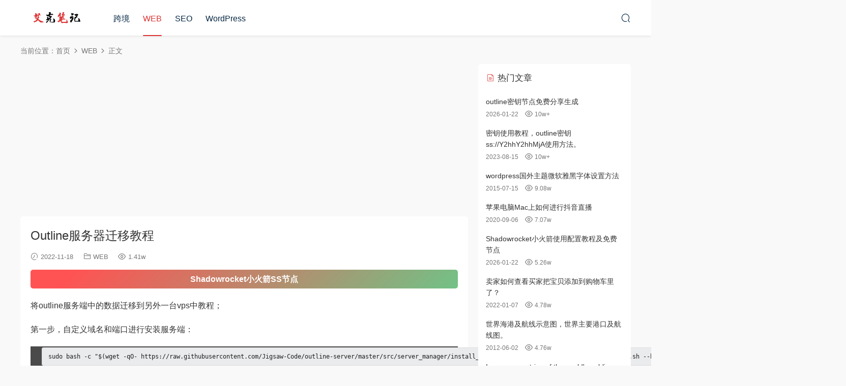

--- FILE ---
content_type: text/html; charset=UTF-8
request_url: https://aikenote.com/web/4792.html
body_size: 8031
content:
<!DOCTYPE HTML>
<html lang="zh-Hans">
<head>
  <meta charset="UTF-8">
  <meta http-equiv="X-UA-Compatible" content="IE=edge,chrome=1">
  <meta name="viewport" content="width=device-width,minimum-scale=1.0,maximum-scale=1.0,user-scalable=no"/>
  <meta name="apple-mobile-web-app-title" content="艾克笔记">
  <meta http-equiv="Cache-Control" content="no-siteapp">
    <title>Outline服务器迁移教程 - 艾克笔记</title>
  <meta name="keywords" content="outline迁移,WEB">
  <meta name="description" content="将outline服务端中的数据迁移到另外一台vps中教程；        第一步，自定义域名和端口进行安装服务端：    sudo bash -c '$(wget -qO- https://raw.githubusercontent.com/Jigsaw-Code/outline-server/master/src/server_manager...">
    <link rel="shortcut icon" href="https://aikenote.com/favicon.ico">
  <meta name='robots' content='max-image-preview:large' />
	<style>img:is([sizes="auto" i], [sizes^="auto," i]) { contain-intrinsic-size: 3000px 1500px }</style>
	<style id='classic-theme-styles-inline-css' type='text/css'>
/*! This file is auto-generated */
.wp-block-button__link{color:#fff;background-color:#32373c;border-radius:9999px;box-shadow:none;text-decoration:none;padding:calc(.667em + 2px) calc(1.333em + 2px);font-size:1.125em}.wp-block-file__button{background:#32373c;color:#fff;text-decoration:none}
</style>
<link rel='stylesheet' id='contact-form-7-css' href='https://aikenote.com/wp-content/plugins/contact-form-7/includes/css/styles.css?ver=6.1' type='text/css' media='all' />
<link rel='stylesheet' id='cf7cf-style-css' href='https://aikenote.com/wp-content/plugins/cf7-conditional-fields/style.css?ver=2.6' type='text/css' media='all' />
<link rel='stylesheet' id='modown-font-css' href='https://aikenote.com/wp-content/themes/modown/static/css/fonts.css?ver=9.5' type='text/css' media='screen' />
<link rel='stylesheet' id='modown-base-css' href='https://aikenote.com/wp-content/themes/modown/static/css/base.css?ver=9.5' type='text/css' media='screen' />
<script type="text/javascript" src="https://aikenote.com/wp-includes/js/jquery/jquery.min.js?ver=3.7.1" id="jquery-core-js"></script>
<script type="text/javascript" src="https://aikenote.com/wp-includes/js/jquery/jquery-migrate.min.js?ver=3.4.1" id="jquery-migrate-js"></script>
  <script async src="https://pagead2.googlesyndication.com/pagead/js/adsbygoogle.js?client=ca-pub-6236910468193910"
     crossorigin="anonymous"></script>  <script>var $ = jQuery;</script>
  <style>
  :root{--theme-color: #dd3333;--theme-color2: #dd3333;--theme-radius: 5px;}    .nav-main > li, .nav-main > li > a, .nav-right a{color:#062743;}
    body.night .nav-main > li, body.night .nav-main > li > a, body.night .nav-right a{color:#999;}
    @media (max-width: 768px){
      .nav-right .nav-button a {color: #062743;}
    }
      body.archive .banner-archive{display: none;}
      .widget-erphpdown .vip, .erphpdown-box .vip, .grids .grid > .vip-tag, .nav-right .nav-vip{display: none;}
      .grids .grid h3 a{height: 40px;-webkit-line-clamp:2;}
    .grids .audio .title{line-height: 25px;}
      .erphpdown-box, .erphpdown, .article-content .erphpdown-content-vip{background: transparent !important;border: 2px dashed var(--theme-color);}
    .erphpdown-box .erphpdown-title{display: inline-block;}
  .logo a img{width:140px;height:auto;max-height:100%}@media (max-width: 1024px){.logo a img{width:60px;height:auto;max-height:100%}}.nav-right .nav-search{padding-right: 0}@media (max-width: 768px){.nav-right .nav-search{padding-right: 6px}}.free-tag, .vip-tag, .grid-meta .price, .list-meta .price, .widget .price, .erphpdown{display: none !important}@media (max-width: 768px){}@media (max-width:480px){}</style></head>
<body class="wp-singular post-template-default single single-post postid-4792 single-format-standard wp-theme-modown gd-list">
<header class="header">
  <div class="container clearfix">

    
        <div class="logo">
      <a href="https://aikenote.com" title="艾克笔记"><img src="https://aikenote.com/images/2023/06/25152706110.png" data-light="https://aikenote.com/images/2023/06/25152706110.png" data-dark="https://aikenote.com/images/2023/06/25152706110.png" alt="艾克笔记" /></a>
    </div>

    <ul class="nav-main">
      <li id="menu-item-4737" class="menu-item menu-item-type-taxonomy menu-item-object-category menu-item-4737"><a href="https://aikenote.com/kuajing">跨境</a></li>
<li id="menu-item-4735" class="menu-item menu-item-type-taxonomy menu-item-object-category current-post-ancestor current-menu-parent current-post-parent menu-item-4735"><a href="https://aikenote.com/web">WEB</a></li>
<li id="menu-item-4734" class="menu-item menu-item-type-taxonomy menu-item-object-category menu-item-4734"><a href="https://aikenote.com/seo">SEO</a></li>
<li id="menu-item-4736" class="menu-item menu-item-type-taxonomy menu-item-object-category menu-item-4736"><a href="https://aikenote.com/wordpress">WordPress</a></li>
    </ul>

    
    <ul class="nav-right">
                                          <li class="nav-search">
        <a href="javascript:;" class="search-loader" title="搜索"><i class="icon icon-search"></i></a>
      </li>
                        <li class="nav-button"><a href="javascript:;" class="nav-loader"><i class="icon icon-menu"></i></a></li>
          </ul>

  </div>
</header>


<div class="search-wrap">
  <div class="container search-wrap-container">
    <form action="https://aikenote.com/" class="search-form" method="get">
            <input autocomplete="off" class="search-input" name="s" placeholder="输入关键字回车" type="text">
      <button class="search-btn" type="submit"><i class="icon icon-search"></i>搜索</button>
      <i class="icon icon-close"></i>
      <input type="hidden" name="cat" class="search-cat-val">
          </form>
  </div>
</div><div class="main">
		<div class="container clearfix">
				<div class="breadcrumbs">当前位置：<span><a href="https://aikenote.com/" itemprop="url"><span itemprop="title">首页</span></a></span> <span class="sep"><i class="dripicons dripicons-chevron-right"></i></span> <span><a href="https://aikenote.com/web" itemprop="url"><span itemprop="title">WEB</span></a></span> <span class="sep"><i class="dripicons dripicons-chevron-right"></i></span> <span class="current">正文</span></div>						<div class="content-wrap">
	    	<div class="content">
	    		<div class="modown-ad" ><script async src="https://pagead2.googlesyndication.com/pagead/js/adsbygoogle.js?client=ca-pub-6236910468193910"
     crossorigin="anonymous"></script>
<!-- auto -->
<ins class="adsbygoogle"
     style="display:block"
     data-ad-client="ca-pub-6236910468193910"
     data-ad-slot="1004976089"
     data-ad-format="auto"
     data-full-width-responsive="true"></ins>
<script>
     (adsbygoogle = window.adsbygoogle || []).push({});
</script></div>	    			    			    			    		<article id="single-content" class="single-content">
		    		<div class="article-header">	<h1 class="article-title">Outline服务器迁移教程</h1>
	<div class="article-meta">
				<span class="item"><i class="icon icon-time"></i> 2022-11-18</span>		<span class="item item-cats"><i class="icon icon-cat"></i> <a href="https://aikenote.com/web">WEB</a></span>		<span class="item"><i class="icon icon-eye"></i> 1.41w</span>							</div>
</div>		    				    		<div class="article-content clearfix">
		    					    			<div class="modown-ad" ><div class="widget_zhuanti_ad">  
<li><a class="wid_href_ad" target="_blank" href="https://outline100.com/" style="background-image: linear-gradient( 135deg, #ff0909 10%, #34a853 100%);">Shadowrocket小火箭SS节点 </a></li> </div>

<style type="text/css">

.widget_zhuanti_ad{
padding:0;background:0 0 
}

.widget_zhuanti_ad ul:after,.widget_zhuanti_ad ul:before{
display:table;content:"";line-height:0 
}

.widget_zhuanti_ad ul{
 padding: 0;
}

.widget_zhuanti_ad ul li{
display:block;padding-top:10px;padding-bottom:5px
}

.widget_zhuanti_ad .wid_href_ad{
display:block;padding:5px 15px;border-radius:3px;background-color:#2196f3;color:#fff;text-align:center;font-weight:700;font-size:1pc;opacity:.7;transition:opacity .3s ease-out,transform .3s ease-out;transform:translate(0) rotate3d(0) scale(1);text-decoration: none;
}
.widget_zhuanti_ad .wid_href_ad:hover{
color:#fff;opacity:1;transition:.3s
}

</style></div>		    					    					    						    						    						    						    			
<p></p>



<p>&#23558;outline&#26381;&#21153;&#31471;&#20013;&#30340;&#25968;&#25454;&#36801;&#31227;&#21040;&#21478;&#22806;&#19968;&#21488;vps&#20013;&#25945;&#31243;&#65307;</p>



<p></p>



<p>&#31532;&#19968;&#27493;&#65292;&#33258;&#23450;&#20041;&#22495;&#21517;&#21644;&#31471;&#21475;&#36827;&#34892;&#23433;&#35013;&#26381;&#21153;&#31471;&#65306;</p>



<pre class="wp-block-code"><code>sudo bash -c "$(wget -qO- https://raw.githubusercontent.com/Jigsaw-Code/outline-server/master/src/server_manager/install_scripts/install_server.sh)" install_server.sh --hostname=&#33258;&#23450;&#20041;&#22495;&#21517; --keys-port=&#33258;&#23450;&#20041;&#31471;&#21475;&#65288;&#29992;&#25143;&#20351;&#29992;&#31471;&#21475;&#65289;</code></pre>



<p></p>



<p>&#23433;&#35013;&#21518;&#65292;&#23558;&#21407;&#26469;&#26381;&#21153;&#22120; /opt/outline/ &#20013;&#30340;outline&#25991;&#20214;&#31227;&#21160;&#33267;&#26032;&#26381;&#21153;&#22120;&#20013;&#12290;</p>



<p></p>



<p>&#20043;&#21518;&#20877;&#37325;&#22797;&#36827;&#34892;&#31532;&#19968;&#27493;&#23433;&#35013;&#65292;&#21363;&#21487;&#24674;&#22797;&#25152;&#26377;&#30340;&#29992;&#25143;&#25968;&#25454;&#12290;</p>



<p></p>



<p></p>



<p></p>

			    						    						    						    					    		
			    					    				    					            </div>
		    			<div class="article-act">
					<a href="javascript:;" class="article-zan" data-id="4792"><i class="icon icon-zan"></i> <span>0</span></a>
		</div>
		            <div class="article-tags"><a href="https://aikenote.com/tag/outline%e8%bf%81%e7%a7%bb" rel="tag">outline迁移</a></div>					<div class="article-shares"><a href="javascript:;" data-url="https://aikenote.com/web/4792.html" class="share-weixin"><i class="icon icon-weixin"></i></a><a data-share="qzone" class="share-qzone" data-url="https://aikenote.com/web/4792.html"><i class="icon icon-qzone"></i></a><a data-share="weibo" class="share-tsina" data-url="https://aikenote.com/web/4792.html"><i class="icon icon-weibo"></i></a><a data-share="qq" class="share-sqq" data-url="https://aikenote.com/web/4792.html"><i class="icon icon-qq"></i></a><a data-share="douban" class="share-douban" data-url="https://aikenote.com/web/4792.html"><i class="icon icon-douban"></i></a></div>	            </article>
	            	            	            <nav class="article-nav">
	                <span class="article-nav-prev">上一篇<br><a href="https://aikenote.com/web/4779.html" rel="prev">未能为SSL/TLS安全通道建立信任关系 问题解决</a></span>
	                <span class="article-nav-next">下一篇<br><a href="https://aikenote.com/kuajing/4812.html" rel="next">浅谈黑五产品在谷歌ads广告的投放策略</a></span>
	            </nav>
	            	            	            <div class="single-related"><h3 class="related-title"><i class="icon icon-related"></i> 猜你喜欢</h3><div class="lists cols-two relateds clearfix"><div class="post grid"  data-id="5089">
    <div class="img">
        <a href="https://aikenote.com/web/5089.html" title="独角数卡相关问题解决方案" target="" rel="bookmark">
        <img src="https://aikenote.com/wp-content/themes/modown/static/img/thumbnail.png" data-src="https://aikenote.com/images/2020/09/1599202056-thumbnail.jpg" class="thumb" alt="独角数卡相关问题解决方案">
                </a>
            </div>
    <div class="con">
        <div class="cat"><a href="https://aikenote.com/web">WEB</a></div>
        
        <h3 itemprop="name headline"><a itemprop="url" rel="bookmark" href="https://aikenote.com/web/5089.html" title="独角数卡相关问题解决方案" target="">独角数卡相关问题解决方案</a></h3>

                <div class="excerpt">
1、修改 .env app_name 导致后台错误空白



加空格也会导致空白，加上双引号即可...</div>
        <div class="grid-meta">
            <span class="time"><i class="icon icon-time"></i> 2025-07-10</span><span class="views"><i class="icon icon-eye"></i> 743</span>        </div>

            </div>

        </div><div class="post grid"  data-id="5069">
    <div class="img">
        <a href="https://aikenote.com/web/5069.html" title="如何查看iOS应用在哪些地区上架了" target="" rel="bookmark">
        <img src="https://aikenote.com/wp-content/themes/modown/static/img/thumbnail.png" data-src="https://aikenote.com/images/2020/09/1599202056-thumbnail.jpg" class="thumb" alt="如何查看iOS应用在哪些地区上架了">
                </a>
            </div>
    <div class="con">
        <div class="cat"><a href="https://aikenote.com/web">WEB</a></div>
        
        <h3 itemprop="name headline"><a itemprop="url" rel="bookmark" href="https://aikenote.com/web/5069.html" title="如何查看iOS应用在哪些地区上架了" target="">如何查看iOS应用在哪些地区上架了</a></h3>

                <div class="excerpt">




App Store中很多应用只在特定的地区上架或者某些原因导致国区下架。



下面...</div>
        <div class="grid-meta">
            <span class="time"><i class="icon icon-time"></i> 2025-04-19</span><span class="views"><i class="icon icon-eye"></i> 1.53k</span>        </div>

            </div>

        </div><div class="post grid"  data-id="5068">
    <div class="img">
        <a href="https://aikenote.com/web/5068.html" title="V2board返回源地址" target="" rel="bookmark">
        <img src="https://aikenote.com/wp-content/themes/modown/static/img/thumbnail.png" data-src="https://aikenote.com/images/2020/09/1599202056-thumbnail.jpg" class="thumb" alt="V2board返回源地址">
                </a>
            </div>
    <div class="con">
        <div class="cat"><a href="https://aikenote.com/web">WEB</a></div>
        
        <h3 itemprop="name headline"><a itemprop="url" rel="bookmark" href="https://aikenote.com/web/5068.html" title="V2board返回源地址" target="">V2board返回源地址</a></h3>

                <div class="excerpt">




使用了前后分离的主题支付后还是返回后端地址。



可以修改 V2board 后端文...</div>
        <div class="grid-meta">
            <span class="time"><i class="icon icon-time"></i> 2025-04-19</span><span class="views"><i class="icon icon-eye"></i> 894</span>        </div>

            </div>

        </div><div class="post grid"  data-id="5065">
    <div class="img">
        <a href="https://aikenote.com/web/5065.html" title="Mac visual studio code 批量替换教程" target="" rel="bookmark">
        <img src="https://aikenote.com/wp-content/themes/modown/static/img/thumbnail.png" data-src="https://aikenote.com/images/2025/04/19121019920-218x300.png" class="thumb" alt="Mac visual studio code 批量替换教程">
                </a>
            </div>
    <div class="con">
        <div class="cat"><a href="https://aikenote.com/web">WEB</a></div>
        
        <h3 itemprop="name headline"><a itemprop="url" rel="bookmark" href="https://aikenote.com/web/5065.html" title="Mac visual studio code 批量替换教程" target="">Mac visual studio code 批量替换教程</a></h3>

                <div class="excerpt">




先打开 文件夹











点击 搜索按钮  批量搜索文件夹下内容












</div>
        <div class="grid-meta">
            <span class="time"><i class="icon icon-time"></i> 2025-04-19</span><span class="views"><i class="icon icon-eye"></i> 638</span>        </div>

            </div>

        </div><div class="post grid"  data-id="4975">
    <div class="img">
        <a href="https://aikenote.com/web/4975.html" title="Aws lightsail设置启动脚本root登录" target="" rel="bookmark">
        <img src="https://aikenote.com/wp-content/themes/modown/static/img/thumbnail.png" data-src="https://aikenote.com/images/2023/08/13110356677.png" class="thumb" alt="Aws lightsail设置启动脚本root登录">
                </a>
            </div>
    <div class="con">
        <div class="cat"><a href="https://aikenote.com/web">WEB</a></div>
        
        <h3 itemprop="name headline"><a itemprop="url" rel="bookmark" href="https://aikenote.com/web/4975.html" title="Aws lightsail设置启动脚本root登录" target="">Aws lightsail设置启动脚本root登录</a></h3>

                <div class="excerpt">
创建 Aws lightsail 实例时添加如下脚本使用 root 登录：







echo root:12345...</div>
        <div class="grid-meta">
            <span class="time"><i class="icon icon-time"></i> 2024-06-28</span><span class="views"><i class="icon icon-eye"></i> 1.35w</span>        </div>

            </div>

        </div><div class="post grid"  data-id="4971">
    <div class="img">
        <a href="https://aikenote.com/web/4971.html" title="解决国内服务器Failed to connect to raw.githubusercontent.com port 443: Connection refused问题" target="" rel="bookmark">
        <img src="https://aikenote.com/wp-content/themes/modown/static/img/thumbnail.png" data-src="https://aikenote.com/images/2023/07/29154606574.png" class="thumb" alt="解决国内服务器Failed to connect to raw.githubusercontent.com port 443: Connection refused问题">
                </a>
            </div>
    <div class="con">
        <div class="cat"><a href="https://aikenote.com/web">WEB</a></div>
        
        <h3 itemprop="name headline"><a itemprop="url" rel="bookmark" href="https://aikenote.com/web/4971.html" title="解决国内服务器Failed to connect to raw.githubusercontent.com port 443: Connection refused问题" target="">解决国内服务器Failed to connect to raw.githubusercontent.com port 443: Connection refused问题</a></h3>

                <div class="excerpt">




国内服务器安装git项目经常会因为延迟或者无法访问导致Failed to connect to ...</div>
        <div class="grid-meta">
            <span class="time"><i class="icon icon-time"></i> 2023-07-29</span><span class="views"><i class="icon icon-eye"></i> 1.36w</span>        </div>

            </div>

        </div></div></div>	            	            	    	</div>
	    </div>
		<aside class="sidebar">
	<div class="theiaStickySidebar">
	
	<div class="widget widget-postlist"><h3><i class="icon icon-posts"></i> 热门文章</h3><ul class="clearfix">        <li>
          		            <h4><a href="https://aikenote.com/web/4184.html" target="" title="outline密钥节点免费分享生成">outline密钥节点免费分享生成</a></h4>
          <p class="meta">
          	<span class="time">2026-01-22</span>          	<span class="views"><i class="icon icon-eye"></i> 10w+</span>          	          </p>
                  </li>
		        <li>
          		            <h4><a href="https://aikenote.com/web/3171.html" target="" title="密钥使用教程，outline密钥ss://Y2hhY2hhMjA使用方法。">密钥使用教程，outline密钥ss://Y2hhY2hhMjA使用方法。</a></h4>
          <p class="meta">
          	<span class="time">2023-08-15</span>          	<span class="views"><i class="icon icon-eye"></i> 10w+</span>          	          </p>
                  </li>
		        <li>
          		            <h4><a href="https://aikenote.com/wordpress/2056.html" target="" title="wordpress国外主题微软雅黑字体设置方法">wordpress国外主题微软雅黑字体设置方法</a></h4>
          <p class="meta">
          	<span class="time">2015-07-15</span>          	<span class="views"><i class="icon icon-eye"></i> 9.08w</span>          	          </p>
                  </li>
		        <li>
          		            <h4><a href="https://aikenote.com/web/3090.html" target="" title="苹果电脑Mac上如何进行抖音直播">苹果电脑Mac上如何进行抖音直播</a></h4>
          <p class="meta">
          	<span class="time">2020-09-06</span>          	<span class="views"><i class="icon icon-eye"></i> 7.07w</span>          	          </p>
                  </li>
		        <li>
          		            <h4><a href="https://aikenote.com/web/3975.html" target="" title="Shadowrocket小火箭使用配置教程及免费节点">Shadowrocket小火箭使用配置教程及免费节点</a></h4>
          <p class="meta">
          	<span class="time">2026-01-22</span>          	<span class="views"><i class="icon icon-eye"></i> 5.26w</span>          	          </p>
                  </li>
		        <li>
          		            <h4><a href="https://aikenote.com/web/1566.html" target="" title="卖家如何查看买家把宝贝添加到购物车里了？">卖家如何查看买家把宝贝添加到购物车里了？</a></h4>
          <p class="meta">
          	<span class="time">2022-01-07</span>          	<span class="views"><i class="icon icon-eye"></i> 4.78w</span>          	          </p>
                  </li>
		        <li>
          		            <h4><a href="https://aikenote.com/kuajing/381.html" target="" title="世界海港及航线示意图，世界主要港口及航线图。">世界海港及航线示意图，世界主要港口及航线图。</a></h4>
          <p class="meta">
          	<span class="time">2012-06-02</span>          	<span class="views"><i class="icon icon-eye"></i> 4.76w</span>          	          </p>
                  </li>
		        <li>
          		            <h4><a href="https://aikenote.com/seo/252.html" target="" title="In some countries of the world's public mailbox suffix">In some countries of the world's public mailbox suffix</a></h4>
          <p class="meta">
          	<span class="time">2012-03-30</span>          	<span class="views"><i class="icon icon-eye"></i> 4.54w</span>          	          </p>
                  </li>
		        <li>
          		            <h4><a href="https://aikenote.com/web/2440.html" target="" title="查看天猫淘宝商品历史最低价的方法">查看天猫淘宝商品历史最低价的方法</a></h4>
          <p class="meta">
          	<span class="time">2022-01-07</span>          	<span class="views"><i class="icon icon-eye"></i> 4.22w</span>          	          </p>
                  </li>
		        <li>
          		            <h4><a href="https://aikenote.com/web/2697.html" target="" title="如何在线观看BT及磁力链接(magnet)资源">如何在线观看BT及磁力链接(magnet)资源</a></h4>
          <p class="meta">
          	<span class="time">2015-10-05</span>          	<span class="views"><i class="icon icon-eye"></i> 3.84w</span>          	          </p>
                  </li>
		        <li>
          		            <h4><a href="https://aikenote.com/web/1062.html" target="" title="分享几款网页代理神器，翻墙神器你懂得。">分享几款网页代理神器，翻墙神器你懂得。</a></h4>
          <p class="meta">
          	<span class="time">2022-05-01</span>          	<span class="views"><i class="icon icon-eye"></i> 3.75w</span>          	          </p>
                  </li>
		        <li>
          		            <h4><a href="https://aikenote.com/kuajing/779.html" target="" title="世界船名录（VesselBook），船名录大全。">世界船名录（VesselBook），船名录大全。</a></h4>
          <p class="meta">
          	<span class="time">2022-05-01</span>          	<span class="views"><i class="icon icon-eye"></i> 3.72w</span>          	          </p>
                  </li>
		        <li>
          		            <h4><a href="https://aikenote.com/web/2419.html" target="" title="如何找到微淘PC（电脑端）主页链接地址">如何找到微淘PC（电脑端）主页链接地址</a></h4>
          <p class="meta">
          	<span class="time">2022-01-07</span>          	<span class="views"><i class="icon icon-eye"></i> 3.63w</span>          	          </p>
                  </li>
		        <li>
          		            <h4><a href="https://aikenote.com/web/2429.html" target="" title="淘宝/天猫无线端优惠券设置，淘宝无线优惠券如何发放（最新版）。">淘宝/天猫无线端优惠券设置，淘宝无线优惠券如何发放（最新版）。</a></h4>
          <p class="meta">
          	<span class="time">2022-01-07</span>          	<span class="views"><i class="icon icon-eye"></i> 3.34w</span>          	          </p>
                  </li>
		        <li>
          		            <h4><a href="https://aikenote.com/web/3196.html" target="" title="Mac苹果电脑抖音直播解决方案【最新】">Mac苹果电脑抖音直播解决方案【最新】</a></h4>
          <p class="meta">
          	<span class="time">2021-02-02</span>          	<span class="views"><i class="icon icon-eye"></i> 3.19w</span>          	          </p>
                  </li>
		        <li>
          		            <h4><a href="https://aikenote.com/web/2197.html" target="" title="如何用百度云盘观看电影，无需下载。">如何用百度云盘观看电影，无需下载。</a></h4>
          <p class="meta">
          	<span class="time">2015-08-23</span>          	<span class="views"><i class="icon icon-eye"></i> 2.94w</span>          	          </p>
                  </li>
		        <li>
          		            <h4><a href="https://aikenote.com/web/3057.html" target="" title="ShadowsocksX-NG无法使用解决方案">ShadowsocksX-NG无法使用解决方案</a></h4>
          <p class="meta">
          	<span class="time">2020-01-29</span>          	<span class="views"><i class="icon icon-eye"></i> 2.88w</span>          	          </p>
                  </li>
		        <li>
          		            <h4><a href="https://aikenote.com/web/2465.html" target="" title="世界各国人名、地址、邮箱在线生成网站">世界各国人名、地址、邮箱在线生成网站</a></h4>
          <p class="meta">
          	<span class="time">2015-02-13</span>          	<span class="views"><i class="icon icon-eye"></i> 2.6w</span>          	          </p>
                  </li>
		        <li>
          		            <h4><a href="https://aikenote.com/web/2717.html" target="" title="FireTweet 无界发推，安卓下的免翻墙Twitter客户端。">FireTweet 无界发推，安卓下的免翻墙Twitter客户端。</a></h4>
          <p class="meta">
          	<span class="time">2015-09-09</span>          	<span class="views"><i class="icon icon-eye"></i> 2.59w</span>          	          </p>
                  </li>
		        <li>
          		            <h4><a href="https://aikenote.com/web/1276.html" target="" title="淘宝卖家如何为店铺和宝贝设置集分宝返积分">淘宝卖家如何为店铺和宝贝设置集分宝返积分</a></h4>
          <p class="meta">
          	<span class="time">2022-01-07</span>          	<span class="views"><i class="icon icon-eye"></i> 2.46w</span>          	          </p>
                  </li>
		</ul></div>	</div>	    
</aside>	</div>
</div>
<footer class="footer">
	<div class="container">
	    	    	    <div class="copyright"><p><a href="https://aikenote.com/wp-sitemap.xml" target="_blank" rel="noopener">SiteMap</a></p>
<p>&nbsp;</p>
</div>
	</div>
</footer>






<div class="sign">			
	<div class="sign-mask"></div>			
	<div class="sign-box">	
			
		<div class="sign-wrap">	
			<div class="sign-tips"></div>			
			<form id="sign-in">  
			    <div class="form-item" style="text-align:center"><a href="https://aikenote.com"><img class="logo-login" src="https://aikenote.com/images/2023/06/25213222819.png" alt="艾克笔记"></a></div>
				<div class="form-item"><input type="text" name="user_login" class="form-control" id="user_login" placeholder="用户名/邮箱"><i class="icon icon-user"></i></div>			
				<div class="form-item"><input type="password" name="password" class="form-control" id="user_pass" placeholder="密码"><i class="icon icon-lock"></i></div>		
					
				<div class="sign-submit">			
					<input type="button" class="btn signinsubmit-loader" name="submit" value="登录">  			
					<input type="hidden" name="action" value="signin">			
				</div>			
				<div class="sign-trans"><a href="https://aikenote.com/login?action=password&redirect_to=https://aikenote.com/web/4792.html" rel="nofollow" target="_blank">忘记密码？</a></div>		
									
			</form>	
				
							
			<div class="sign-notice"></div>
		</div>
	</div>			
</div>
<script>
	window._MBT = {uri: 'https://aikenote.com/wp-content/themes/modown', child: 'https://aikenote.com/wp-content/themes/modown', urc: '1', uru: '1', url:'https://aikenote.com', urg: '1', usr: 'https://aikenote.com/user', roll: [], admin_ajax: 'https://aikenote.com/wp-admin/admin-ajax.php', erphpdown: '', image: '0.6316', hanimated: '0', fancybox: '1', anchor: '0', loading: '', nav: '0', iframe: '0', video_full: '0',tuan: '0',down_fixed: '0', post_h3_nav: '0'};</script>
<script type="speculationrules">
{"prefetch":[{"source":"document","where":{"and":[{"href_matches":"\/*"},{"not":{"href_matches":["\/wp-*.php","\/wp-admin\/*","\/images\/*","\/wp-content\/*","\/wp-content\/plugins\/*","\/wp-content\/themes\/modown\/*","\/*\\?(.+)"]}},{"not":{"selector_matches":"a[rel~=\"nofollow\"]"}},{"not":{"selector_matches":".no-prefetch, .no-prefetch a"}}]},"eagerness":"conservative"}]}
</script>
<script type="text/javascript" src="https://aikenote.com/wp-includes/js/dist/hooks.min.js?ver=4d63a3d491d11ffd8ac6" id="wp-hooks-js"></script>
<script type="text/javascript" src="https://aikenote.com/wp-includes/js/dist/i18n.min.js?ver=5e580eb46a90c2b997e6" id="wp-i18n-js"></script>
<script type="text/javascript" id="wp-i18n-js-after">
/* <![CDATA[ */
wp.i18n.setLocaleData( { 'text direction\u0004ltr': [ 'ltr' ] } );
/* ]]> */
</script>
<script type="text/javascript" src="https://aikenote.com/wp-content/plugins/contact-form-7/includes/swv/js/index.js?ver=6.1" id="swv-js"></script>
<script type="text/javascript" id="contact-form-7-js-translations">
/* <![CDATA[ */
( function( domain, translations ) {
	var localeData = translations.locale_data[ domain ] || translations.locale_data.messages;
	localeData[""].domain = domain;
	wp.i18n.setLocaleData( localeData, domain );
} )( "contact-form-7", {"translation-revision-date":"2024-12-09 02:48:04+0000","generator":"GlotPress\/4.0.1","domain":"messages","locale_data":{"messages":{"":{"domain":"messages","plural-forms":"nplurals=1; plural=0;","lang":"zh_CN"},"Error:":["\u62a5\u9519\uff1a"]}},"comment":{"reference":"includes\/js\/index.js"}} );
/* ]]> */
</script>
<script type="text/javascript" id="contact-form-7-js-before">
/* <![CDATA[ */
var wpcf7 = {
    "api": {
        "root": "https:\/\/aikenote.com\/wp-json\/",
        "namespace": "contact-form-7\/v1"
    }
};
/* ]]> */
</script>
<script type="text/javascript" src="https://aikenote.com/wp-content/plugins/contact-form-7/includes/js/index.js?ver=6.1" id="contact-form-7-js"></script>
<script type="text/javascript" id="wpcf7cf-scripts-js-extra">
/* <![CDATA[ */
var wpcf7cf_global_settings = {"ajaxurl":"https:\/\/aikenote.com\/wp-admin\/admin-ajax.php"};
/* ]]> */
</script>
<script type="text/javascript" src="https://aikenote.com/wp-content/plugins/cf7-conditional-fields/js/scripts.js?ver=2.6" id="wpcf7cf-scripts-js"></script>
<script type="text/javascript" src="https://aikenote.com/wp-content/themes/modown/static/js/lib.js?ver=9.5" id="modown-lib-js"></script>
<script type="text/javascript" src="https://aikenote.com/wp-content/themes/modown/static/js/fancybox.min.js?ver=3.3.5" id="modown-fancybox-js"></script>
<script type="text/javascript" src="https://aikenote.com/wp-content/themes/modown/static/js/layer.min.js?ver=9.5" id="modown-layer-js"></script>
<script type="text/javascript" src="https://aikenote.com/wp-content/themes/modown/static/js/base.js?ver=9.5" id="modown-base-js"></script>
<script>MOBANTU.init({ias: 0, lazy: 1, plazy: 0, water: 0, mbf: 0, mpf: 0, mpfp: 0});</script>
<div class="analysis"></div>
<script defer src="https://static.cloudflareinsights.com/beacon.min.js/vcd15cbe7772f49c399c6a5babf22c1241717689176015" integrity="sha512-ZpsOmlRQV6y907TI0dKBHq9Md29nnaEIPlkf84rnaERnq6zvWvPUqr2ft8M1aS28oN72PdrCzSjY4U6VaAw1EQ==" data-cf-beacon='{"version":"2024.11.0","token":"e98fa1d23359492dbb625d0a31dab3b9","r":1,"server_timing":{"name":{"cfCacheStatus":true,"cfEdge":true,"cfExtPri":true,"cfL4":true,"cfOrigin":true,"cfSpeedBrain":true},"location_startswith":null}}' crossorigin="anonymous"></script>
</body></html>

--- FILE ---
content_type: text/html; charset=utf-8
request_url: https://www.google.com/recaptcha/api2/aframe
body_size: 268
content:
<!DOCTYPE HTML><html><head><meta http-equiv="content-type" content="text/html; charset=UTF-8"></head><body><script nonce="FfJkMWac-9qHl2putZq_Zw">/** Anti-fraud and anti-abuse applications only. See google.com/recaptcha */ try{var clients={'sodar':'https://pagead2.googlesyndication.com/pagead/sodar?'};window.addEventListener("message",function(a){try{if(a.source===window.parent){var b=JSON.parse(a.data);var c=clients[b['id']];if(c){var d=document.createElement('img');d.src=c+b['params']+'&rc='+(localStorage.getItem("rc::a")?sessionStorage.getItem("rc::b"):"");window.document.body.appendChild(d);sessionStorage.setItem("rc::e",parseInt(sessionStorage.getItem("rc::e")||0)+1);localStorage.setItem("rc::h",'1769145465321');}}}catch(b){}});window.parent.postMessage("_grecaptcha_ready", "*");}catch(b){}</script></body></html>